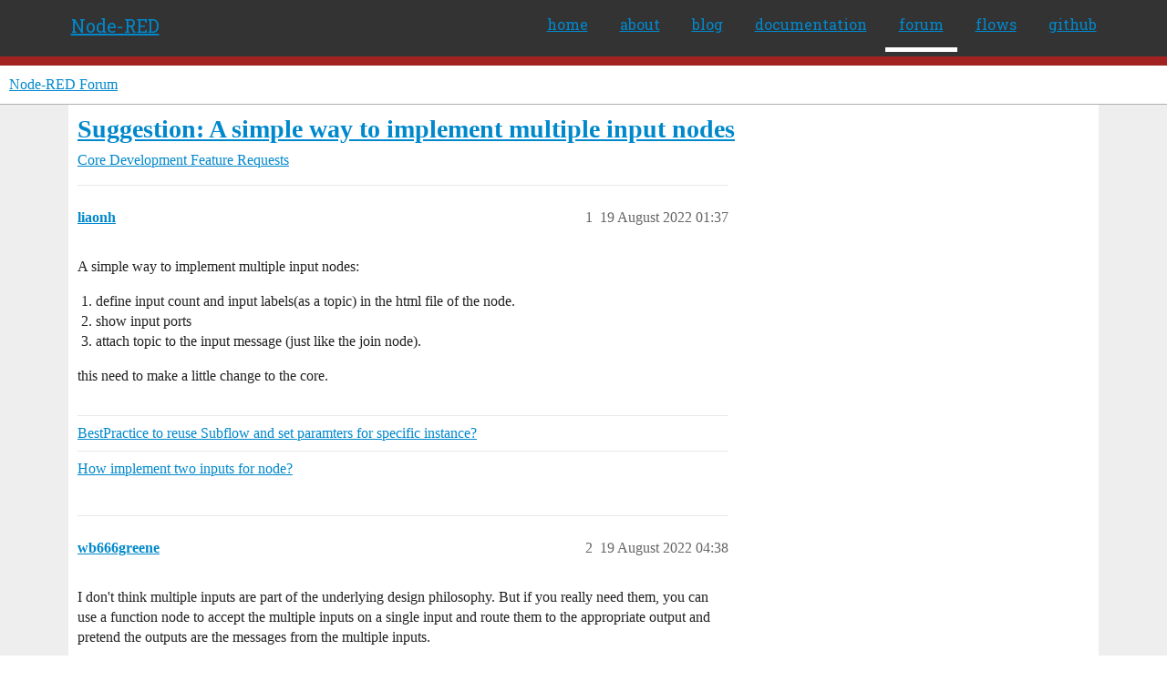

--- FILE ---
content_type: text/html; charset=utf-8
request_url: https://discourse.nodered.org/t/suggestion-a-simple-way-to-implement-multiple-input-nodes/66630
body_size: 11722
content:
<!DOCTYPE html>
<html lang="en-GB">
  <head>
    <meta charset="utf-8">
    <title>Suggestion: A simple way to implement multiple input nodes - Feature Requests - Node-RED Forum</title>
    <meta name="description" content="A simple way to implement multiple input nodes: 

define input count and input labels(as a topic)  in  the html file of the node.
show input ports
attach topic to the input message (just like the join node).

this need t&amp;hellip;">
    <meta name="generator" content="Discourse 2026.1.0-latest - https://github.com/discourse/discourse version 6b239632fd8004179143fb8396efa5a4224df1d4">
<link rel="icon" type="image/png" href="https://us1.discourse-cdn.com/flex026/uploads/nodered/optimized/1X/598c4a26af3e3272e341a28c9f4adb5c75c8f5dc_2_32x32.png">
<link rel="apple-touch-icon" type="image/png" href="https://us1.discourse-cdn.com/flex026/uploads/nodered/optimized/1X/d073cd938eafa2e558d7c2cd59003b3ef4963033_2_180x180.png">
<meta name="theme-color" media="all" content="#fff">

<meta name="color-scheme" content="light">

<meta name="viewport" content="width=device-width, initial-scale=1.0, minimum-scale=1.0, viewport-fit=cover">
<link rel="canonical" href="https://discourse.nodered.org/t/suggestion-a-simple-way-to-implement-multiple-input-nodes/66630" />


<link rel="search" type="application/opensearchdescription+xml" href="https://discourse.nodered.org/opensearch.xml" title="Node-RED Forum Search">

    
    <link href="https://sea2.discourse-cdn.com/flex026/stylesheets/color_definitions_light-default_-1_2_c5eef0e549eb2a3dedb8da29c5618d6c2773015d.css?__ws=discourse.nodered.org" media="all" rel="stylesheet" class="light-scheme"/>

<link href="https://sea2.discourse-cdn.com/flex026/stylesheets/common_121d4a5b2f5138339b52b88ef56c45deb8616043.css?__ws=discourse.nodered.org" media="all" rel="stylesheet" data-target="common"  />

  <link href="https://sea2.discourse-cdn.com/flex026/stylesheets/mobile_121d4a5b2f5138339b52b88ef56c45deb8616043.css?__ws=discourse.nodered.org" media="(max-width: 39.99999rem)" rel="stylesheet" data-target="mobile"  />
  <link href="https://sea2.discourse-cdn.com/flex026/stylesheets/desktop_121d4a5b2f5138339b52b88ef56c45deb8616043.css?__ws=discourse.nodered.org" media="(min-width: 40rem)" rel="stylesheet" data-target="desktop"  />



    <link href="https://sea2.discourse-cdn.com/flex026/stylesheets/checklist_121d4a5b2f5138339b52b88ef56c45deb8616043.css?__ws=discourse.nodered.org" media="all" rel="stylesheet" data-target="checklist"  />
    <link href="https://sea2.discourse-cdn.com/flex026/stylesheets/discourse-adplugin_121d4a5b2f5138339b52b88ef56c45deb8616043.css?__ws=discourse.nodered.org" media="all" rel="stylesheet" data-target="discourse-adplugin"  />
    <link href="https://sea2.discourse-cdn.com/flex026/stylesheets/discourse-ai_121d4a5b2f5138339b52b88ef56c45deb8616043.css?__ws=discourse.nodered.org" media="all" rel="stylesheet" data-target="discourse-ai"  />
    <link href="https://sea2.discourse-cdn.com/flex026/stylesheets/discourse-cakeday_121d4a5b2f5138339b52b88ef56c45deb8616043.css?__ws=discourse.nodered.org" media="all" rel="stylesheet" data-target="discourse-cakeday"  />
    <link href="https://sea2.discourse-cdn.com/flex026/stylesheets/discourse-details_121d4a5b2f5138339b52b88ef56c45deb8616043.css?__ws=discourse.nodered.org" media="all" rel="stylesheet" data-target="discourse-details"  />
    <link href="https://sea2.discourse-cdn.com/flex026/stylesheets/discourse-github_121d4a5b2f5138339b52b88ef56c45deb8616043.css?__ws=discourse.nodered.org" media="all" rel="stylesheet" data-target="discourse-github"  />
    <link href="https://sea2.discourse-cdn.com/flex026/stylesheets/discourse-lazy-videos_121d4a5b2f5138339b52b88ef56c45deb8616043.css?__ws=discourse.nodered.org" media="all" rel="stylesheet" data-target="discourse-lazy-videos"  />
    <link href="https://sea2.discourse-cdn.com/flex026/stylesheets/discourse-local-dates_121d4a5b2f5138339b52b88ef56c45deb8616043.css?__ws=discourse.nodered.org" media="all" rel="stylesheet" data-target="discourse-local-dates"  />
    <link href="https://sea2.discourse-cdn.com/flex026/stylesheets/discourse-narrative-bot_121d4a5b2f5138339b52b88ef56c45deb8616043.css?__ws=discourse.nodered.org" media="all" rel="stylesheet" data-target="discourse-narrative-bot"  />
    <link href="https://sea2.discourse-cdn.com/flex026/stylesheets/discourse-policy_121d4a5b2f5138339b52b88ef56c45deb8616043.css?__ws=discourse.nodered.org" media="all" rel="stylesheet" data-target="discourse-policy"  />
    <link href="https://sea2.discourse-cdn.com/flex026/stylesheets/discourse-presence_121d4a5b2f5138339b52b88ef56c45deb8616043.css?__ws=discourse.nodered.org" media="all" rel="stylesheet" data-target="discourse-presence"  />
    <link href="https://sea2.discourse-cdn.com/flex026/stylesheets/discourse-solved_121d4a5b2f5138339b52b88ef56c45deb8616043.css?__ws=discourse.nodered.org" media="all" rel="stylesheet" data-target="discourse-solved"  />
    <link href="https://sea2.discourse-cdn.com/flex026/stylesheets/discourse-templates_121d4a5b2f5138339b52b88ef56c45deb8616043.css?__ws=discourse.nodered.org" media="all" rel="stylesheet" data-target="discourse-templates"  />
    <link href="https://sea2.discourse-cdn.com/flex026/stylesheets/discourse-topic-voting_121d4a5b2f5138339b52b88ef56c45deb8616043.css?__ws=discourse.nodered.org" media="all" rel="stylesheet" data-target="discourse-topic-voting"  />
    <link href="https://sea2.discourse-cdn.com/flex026/stylesheets/footnote_121d4a5b2f5138339b52b88ef56c45deb8616043.css?__ws=discourse.nodered.org" media="all" rel="stylesheet" data-target="footnote"  />
    <link href="https://sea2.discourse-cdn.com/flex026/stylesheets/hosted-site_121d4a5b2f5138339b52b88ef56c45deb8616043.css?__ws=discourse.nodered.org" media="all" rel="stylesheet" data-target="hosted-site"  />
    <link href="https://sea2.discourse-cdn.com/flex026/stylesheets/poll_121d4a5b2f5138339b52b88ef56c45deb8616043.css?__ws=discourse.nodered.org" media="all" rel="stylesheet" data-target="poll"  />
    <link href="https://sea2.discourse-cdn.com/flex026/stylesheets/spoiler-alert_121d4a5b2f5138339b52b88ef56c45deb8616043.css?__ws=discourse.nodered.org" media="all" rel="stylesheet" data-target="spoiler-alert"  />
    <link href="https://sea2.discourse-cdn.com/flex026/stylesheets/discourse-ai_mobile_121d4a5b2f5138339b52b88ef56c45deb8616043.css?__ws=discourse.nodered.org" media="(max-width: 39.99999rem)" rel="stylesheet" data-target="discourse-ai_mobile"  />
    <link href="https://sea2.discourse-cdn.com/flex026/stylesheets/discourse-solved_mobile_121d4a5b2f5138339b52b88ef56c45deb8616043.css?__ws=discourse.nodered.org" media="(max-width: 39.99999rem)" rel="stylesheet" data-target="discourse-solved_mobile"  />
    <link href="https://sea2.discourse-cdn.com/flex026/stylesheets/discourse-topic-voting_mobile_121d4a5b2f5138339b52b88ef56c45deb8616043.css?__ws=discourse.nodered.org" media="(max-width: 39.99999rem)" rel="stylesheet" data-target="discourse-topic-voting_mobile"  />
    <link href="https://sea2.discourse-cdn.com/flex026/stylesheets/discourse-ai_desktop_121d4a5b2f5138339b52b88ef56c45deb8616043.css?__ws=discourse.nodered.org" media="(min-width: 40rem)" rel="stylesheet" data-target="discourse-ai_desktop"  />
    <link href="https://sea2.discourse-cdn.com/flex026/stylesheets/discourse-topic-voting_desktop_121d4a5b2f5138339b52b88ef56c45deb8616043.css?__ws=discourse.nodered.org" media="(min-width: 40rem)" rel="stylesheet" data-target="discourse-topic-voting_desktop"  />
    <link href="https://sea2.discourse-cdn.com/flex026/stylesheets/poll_desktop_121d4a5b2f5138339b52b88ef56c45deb8616043.css?__ws=discourse.nodered.org" media="(min-width: 40rem)" rel="stylesheet" data-target="poll_desktop"  />

  <link href="https://sea2.discourse-cdn.com/flex026/stylesheets/common_theme_5_cc3cdde63b4c984845200315d22079320b824ed8.css?__ws=discourse.nodered.org" media="all" rel="stylesheet" data-target="common_theme" data-theme-id="5" data-theme-name="discourse-category-banners"/>
<link href="https://sea2.discourse-cdn.com/flex026/stylesheets/common_theme_4_e769adec5792110d2e918e9db9032049a8a95a57.css?__ws=discourse.nodered.org" media="all" rel="stylesheet" data-target="common_theme" data-theme-id="4" data-theme-name="unformatted code detector"/>
<link href="https://sea2.discourse-cdn.com/flex026/stylesheets/common_theme_2_801a0d4f3cbf12b461ffeb28074e07a10406f9e3.css?__ws=discourse.nodered.org" media="all" rel="stylesheet" data-target="common_theme" data-theme-id="2" data-theme-name="default"/>
    
    

    <link href="https://fonts.googleapis.com/css?family=Roboto+Slab:400,700,300,100" rel="stylesheet" type="text/css">
    
        <link rel="alternate nofollow" type="application/rss+xml" title="RSS feed of &#39;Suggestion: A simple way to implement multiple input nodes&#39;" href="https://discourse.nodered.org/t/suggestion-a-simple-way-to-implement-multiple-input-nodes/66630.rss" />
    <meta property="og:site_name" content="Node-RED Forum" />
<meta property="og:type" content="website" />
<meta name="twitter:card" content="summary" />
<meta name="twitter:image" content="https://us1.discourse-cdn.com/flex026/uploads/nodered/original/1X/778549404735e222c89ce5449482a189ace8cdae.png" />
<meta property="og:image" content="https://us1.discourse-cdn.com/flex026/uploads/nodered/original/2X/4/4e31e726f516faf3d28cb905ee61b6165a0465a3.svg" />
<meta property="og:url" content="https://discourse.nodered.org/t/suggestion-a-simple-way-to-implement-multiple-input-nodes/66630" />
<meta name="twitter:url" content="https://discourse.nodered.org/t/suggestion-a-simple-way-to-implement-multiple-input-nodes/66630" />
<meta property="og:title" content="Suggestion: A simple way to implement multiple input nodes" />
<meta name="twitter:title" content="Suggestion: A simple way to implement multiple input nodes" />
<meta property="og:description" content="A simple way to implement multiple input nodes:   define input count and input labels(as a topic)  in  the html file of the node. show input ports attach topic to the input message (just like the join node).  this need to make a little change to the core." />
<meta name="twitter:description" content="A simple way to implement multiple input nodes:   define input count and input labels(as a topic)  in  the html file of the node. show input ports attach topic to the input message (just like the join node).  this need to make a little change to the core." />
<meta property="og:article:section" content="Core Development" />
<meta property="og:article:section:color" content="F7941D" />
<meta property="og:article:section" content="Feature Requests" />
<meta property="og:article:section:color" content="AB9364" />
<meta name="twitter:label1" value="Reading time" />
<meta name="twitter:data1" value="5 mins 🕑" />
<meta name="twitter:label2" value="Likes" />
<meta name="twitter:data2" value="5 ❤" />
<meta property="article:published_time" content="2022-08-19T01:37:20+00:00" />
<meta property="og:ignore_canonical" content="true" />

        <link rel="next" href="/t/suggestion-a-simple-way-to-implement-multiple-input-nodes/66630?page=2">

    <script type="application/ld+json">{"@context":"http://schema.org","@type":"QAPage","name":"Suggestion: A simple way to implement multiple input nodes","mainEntity":{"@type":"Question","name":"Suggestion: A simple way to implement multiple input nodes","text":"A simple way to implement multiple input nodes:\n\ndefine input count and input labels(as a topic)  in  the html file of the node.\n\nshow input ports\n\nattach topic to the input message (just like the join node).\n\nthis need to make a little change to the core.","upvoteCount":0,"answerCount":0,"datePublished":"2022-08-19T01:37:20.083Z","author":{"@type":"Person","name":"liaonh","url":"https://discourse.nodered.org/u/liaonh"}}}</script>
  </head>
  <body class="crawler ">
    <div class="nr-header">
    <div class="nr-header-content">
        <div class="brand"><a href="/">Node-RED</a></div>
        <ul class="navigation">
            <li><a href="https://nodered.org">home</a></li>
            <li><a href="https://nodered.org/about/">about</a></li>
            <li><a href="https://nodered.org/blog/">blog</a></li>
            <li><a href="https://nodered.org/docs/">documentation</a></li>
            <li class="current"><a href="https://discourse.nodered.org">forum</a></li>
            <li><a href="https://flows.nodered.org/">flows</a></li>
            <li><a href="https://github.com/node-red">github</a></li>
        </ul>
        <a href="#" class="nr-menu"><i class="fa fa-reorder fa-2x"></i></a>
    </div>
</div>
<script defer="" src="https://sea2.discourse-cdn.com/flex026/theme-javascripts/4b15888890a914e9de3718ba018219cb96ad2cf0.js?__ws=discourse.nodered.org" data-theme-id="2" nonce="gpoAaCtHEvuH132fedr9De3CZ"></script>
    <header>
  <a href="/">Node-RED Forum</a>
</header>

    <div id="main-outlet" class="wrap" role="main">
        <div id="topic-title">
    <h1>
      <a href="/t/suggestion-a-simple-way-to-implement-multiple-input-nodes/66630">Suggestion: A simple way to implement multiple input nodes</a>
    </h1>

      <div class="topic-category" itemscope itemtype="http://schema.org/BreadcrumbList">
          <span itemprop="itemListElement" itemscope itemtype="http://schema.org/ListItem">
            <a href="/c/development/8" class="badge-wrapper bullet" itemprop="item">
              <span class='badge-category-bg' style='background-color: #F7941D'></span>
              <span class='badge-category clear-badge'>
                <span class='category-name' itemprop='name'>Core Development</span>
              </span>
            </a>
            <meta itemprop="position" content="1" />
          </span>
          <span itemprop="itemListElement" itemscope itemtype="http://schema.org/ListItem">
            <a href="/c/development/feature-requests/13" class="badge-wrapper bullet" itemprop="item">
              <span class='badge-category-bg' style='background-color: #AB9364'></span>
              <span class='badge-category clear-badge'>
                <span class='category-name' itemprop='name'>Feature Requests</span>
              </span>
            </a>
            <meta itemprop="position" content="2" />
          </span>
      </div>

  </div>

  

    <div itemscope itemtype='http://schema.org/DiscussionForumPosting'>
      <meta itemprop='headline' content='Suggestion: A simple way to implement multiple input nodes'>
      <link itemprop='url' href='https://discourse.nodered.org/t/suggestion-a-simple-way-to-implement-multiple-input-nodes/66630'>
      <meta itemprop='datePublished' content='2022-08-19T01:37:20Z'>
        <meta itemprop='articleSection' content='Feature Requests'>
      <meta itemprop='keywords' content=''>
      <div itemprop='publisher' itemscope itemtype="http://schema.org/Organization">
        <meta itemprop='name' content='Node-RED Forum'>
          <div itemprop='logo' itemscope itemtype="http://schema.org/ImageObject">
            <meta itemprop='url' content='https://us1.discourse-cdn.com/flex026/uploads/nodered/original/1X/778549404735e222c89ce5449482a189ace8cdae.png'>
          </div>
      </div>


          <div id='post_1'  class='topic-body crawler-post'>
            <div class='crawler-post-meta'>
              <span class="creator" itemprop="author" itemscope itemtype="http://schema.org/Person">
                <a itemprop="url" rel='nofollow' href='https://discourse.nodered.org/u/liaonh'><span itemprop='name'>liaonh</span></a>
                
              </span>

                <link itemprop="mainEntityOfPage" href="https://discourse.nodered.org/t/suggestion-a-simple-way-to-implement-multiple-input-nodes/66630">


              <span class="crawler-post-infos">
                  <time  datetime='2022-08-19T01:37:20Z' class='post-time'>
                    19 August 2022 01:37
                  </time>
                  <meta itemprop='dateModified' content='2022-08-19T01:37:20Z'>
              <span itemprop='position'>1</span>
              </span>
            </div>
            <div class='post' itemprop='text'>
              <p>A simple way to implement multiple input nodes:</p>
<ol>
<li>define input count and input labels(as a topic)  in  the html file of the node.</li>
<li>show input ports</li>
<li>attach topic to the input message (just like the join node).</li>
</ol>
<p>this need to make a little change to the core.</p>
            </div>

            <div itemprop="interactionStatistic" itemscope itemtype="http://schema.org/InteractionCounter">
              <meta itemprop="interactionType" content="http://schema.org/LikeAction"/>
              <meta itemprop="userInteractionCount" content="0" />
              <span class='post-likes'></span>
            </div>

                <div class='crawler-linkback-list'>
                    <div>
                      <a href="https://discourse.nodered.org/t/bestpractice-to-reuse-subflow-and-set-paramters-for-specific-instance/84247">BestPractice to reuse Subflow and set paramters for specific instance?</a>
                    </div>
                    <div>
                      <a href="https://discourse.nodered.org/t/how-implement-two-inputs-for-node/84633/6">How implement two inputs for node?</a>
                    </div>
                </div>

            
          </div>
          <div id='post_2' itemprop='comment' itemscope itemtype='http://schema.org/Comment' class='topic-body crawler-post'>
            <div class='crawler-post-meta'>
              <span class="creator" itemprop="author" itemscope itemtype="http://schema.org/Person">
                <a itemprop="url" rel='nofollow' href='https://discourse.nodered.org/u/wb666greene'><span itemprop='name'>wb666greene</span></a>
                
              </span>



              <span class="crawler-post-infos">
                  <time itemprop='datePublished' datetime='2022-08-19T04:38:35Z' class='post-time'>
                    19 August 2022 04:38
                  </time>
                  <meta itemprop='dateModified' content='2022-08-19T04:38:35Z'>
              <span itemprop='position'>2</span>
              </span>
            </div>
            <div class='post' itemprop='text'>
              <p>I don't think multiple inputs are part of the underlying design philosophy. But if you really need them, you can use a function node to accept the multiple inputs on a single input and route them to the appropriate output and pretend the outputs are the messages from the multiple inputs.</p>
            </div>

            <div itemprop="interactionStatistic" itemscope itemtype="http://schema.org/InteractionCounter">
              <meta itemprop="interactionType" content="http://schema.org/LikeAction"/>
              <meta itemprop="userInteractionCount" content="1" />
              <span class='post-likes'>1 Like</span>
            </div>


            
          </div>
          <div id='post_3' itemprop='comment' itemscope itemtype='http://schema.org/Comment' class='topic-body crawler-post'>
            <div class='crawler-post-meta'>
              <span class="creator" itemprop="author" itemscope itemtype="http://schema.org/Person">
                <a itemprop="url" rel='nofollow' href='https://discourse.nodered.org/u/liaonh'><span itemprop='name'>liaonh</span></a>
                
              </span>



              <span class="crawler-post-infos">
                  <time itemprop='datePublished' datetime='2022-08-19T06:53:09Z' class='post-time'>
                    19 August 2022 06:53
                  </time>
                  <meta itemprop='dateModified' content='2022-08-19T06:53:09Z'>
              <span itemprop='position'>3</span>
              </span>
            </div>
            <div class='post' itemprop='text'>
              <p>The node configuration properties have inputs and inputLabels already, which only need to be implemented in the core.</p>
            </div>

            <div itemprop="interactionStatistic" itemscope itemtype="http://schema.org/InteractionCounter">
              <meta itemprop="interactionType" content="http://schema.org/LikeAction"/>
              <meta itemprop="userInteractionCount" content="0" />
              <span class='post-likes'></span>
            </div>


            
          </div>
          <div id='post_4' itemprop='comment' itemscope itemtype='http://schema.org/Comment' class='topic-body crawler-post'>
            <div class='crawler-post-meta'>
              <span class="creator" itemprop="author" itemscope itemtype="http://schema.org/Person">
                <a itemprop="url" rel='nofollow' href='https://discourse.nodered.org/u/bakman2'><span itemprop='name'>bakman2</span></a>
                
              </span>



              <span class="crawler-post-infos">
                  <time itemprop='datePublished' datetime='2022-08-19T07:45:36Z' class='post-time'>
                    19 August 2022 07:45
                  </time>
                  <meta itemprop='dateModified' content='2022-08-19T07:45:36Z'>
              <span itemprop='position'>4</span>
              </span>
            </div>
            <div class='post' itemprop='text'>
              <p>Why do you need multiple input nodes ? You can differentiate between the input messages (just like the join node).</p>
            </div>

            <div itemprop="interactionStatistic" itemscope itemtype="http://schema.org/InteractionCounter">
              <meta itemprop="interactionType" content="http://schema.org/LikeAction"/>
              <meta itemprop="userInteractionCount" content="0" />
              <span class='post-likes'></span>
            </div>


            
          </div>
          <div id='post_5' itemprop='comment' itemscope itemtype='http://schema.org/Comment' class='topic-body crawler-post'>
            <div class='crawler-post-meta'>
              <span class="creator" itemprop="author" itemscope itemtype="http://schema.org/Person">
                <a itemprop="url" rel='nofollow' href='https://discourse.nodered.org/u/knolleary'><span itemprop='name'>knolleary</span></a>
                
              </span>



              <span class="crawler-post-infos">
                  <time itemprop='datePublished' datetime='2022-08-19T07:59:21Z' class='post-time'>
                    19 August 2022 07:59
                  </time>
                  <meta itemprop='dateModified' content='2022-08-19T07:59:21Z'>
              <span itemprop='position'>5</span>
              </span>
            </div>
            <div class='post' itemprop='text'>
              <p>The topic of multiple inputs has been discussed many times in the forum. Our position is well documented that we have no plans to support multiple inputs currently.</p>
<p>It is not due to a lack of ideas on how it would work, but a conscious design choice we have made.</p>
            </div>

            <div itemprop="interactionStatistic" itemscope itemtype="http://schema.org/InteractionCounter">
              <meta itemprop="interactionType" content="http://schema.org/LikeAction"/>
              <meta itemprop="userInteractionCount" content="0" />
              <span class='post-likes'></span>
            </div>


            
          </div>
          <div id='post_6' itemprop='comment' itemscope itemtype='http://schema.org/Comment' class='topic-body crawler-post'>
            <div class='crawler-post-meta'>
              <span class="creator" itemprop="author" itemscope itemtype="http://schema.org/Person">
                <a itemprop="url" rel='nofollow' href='https://discourse.nodered.org/u/liaonh'><span itemprop='name'>liaonh</span></a>
                
              </span>



              <span class="crawler-post-infos">
                  <time itemprop='datePublished' datetime='2022-08-19T08:52:11Z' class='post-time'>
                    19 August 2022 08:52
                  </time>
                  <meta itemprop='dateModified' content='2022-08-19T08:54:31Z'>
              <span itemprop='position'>6</span>
              </span>
            </div>
            <div class='post' itemprop='text'>
              <p>Already with input and input labels, you only need to modify the core slightly to display multiple input ports, doing a similar job as the join node. This would be a big improvement, but not a violation of the original mechanism</p>
            </div>

            <div itemprop="interactionStatistic" itemscope itemtype="http://schema.org/InteractionCounter">
              <meta itemprop="interactionType" content="http://schema.org/LikeAction"/>
              <meta itemprop="userInteractionCount" content="0" />
              <span class='post-likes'></span>
            </div>


            
          </div>
          <div id='post_7' itemprop='comment' itemscope itemtype='http://schema.org/Comment' class='topic-body crawler-post'>
            <div class='crawler-post-meta'>
              <span class="creator" itemprop="author" itemscope itemtype="http://schema.org/Person">
                <a itemprop="url" rel='nofollow' href='https://discourse.nodered.org/u/liaonh'><span itemprop='name'>liaonh</span></a>
                
              </span>



              <span class="crawler-post-infos">
                  <time itemprop='datePublished' datetime='2022-08-19T08:53:07Z' class='post-time'>
                    19 August 2022 08:53
                  </time>
                  <meta itemprop='dateModified' content='2022-08-19T08:53:07Z'>
              <span itemprop='position'>7</span>
              </span>
            </div>
            <div class='post' itemprop='text'>
              <p>make the flow  more readable</p>
            </div>

            <div itemprop="interactionStatistic" itemscope itemtype="http://schema.org/InteractionCounter">
              <meta itemprop="interactionType" content="http://schema.org/LikeAction"/>
              <meta itemprop="userInteractionCount" content="0" />
              <span class='post-likes'></span>
            </div>


            
          </div>
          <div id='post_8' itemprop='comment' itemscope itemtype='http://schema.org/Comment' class='topic-body crawler-post'>
            <div class='crawler-post-meta'>
              <span class="creator" itemprop="author" itemscope itemtype="http://schema.org/Person">
                <a itemprop="url" rel='nofollow' href='https://discourse.nodered.org/u/TotallyInformation'><span itemprop='name'>TotallyInformation</span></a>
                
              </span>



              <span class="crawler-post-infos">
                  <time itemprop='datePublished' datetime='2022-08-19T09:25:48Z' class='post-time'>
                    19 August 2022 09:25
                  </time>
                  <meta itemprop='dateModified' content='2022-08-19T09:25:48Z'>
              <span itemprop='position'>8</span>
              </span>
            </div>
            <div class='post' itemprop='text'>
              <p>Nick has made the position clear.</p>
<p>Multiple inputs would imply some kind of synchronisity that simply does not exist. Every node that supported &gt;1 input would have to make sure they processed the inputs in a consistent way. But there are many ways to handle separate incoming msgs so there really isn’t a “standard” way.</p>
            </div>

            <div itemprop="interactionStatistic" itemscope itemtype="http://schema.org/InteractionCounter">
              <meta itemprop="interactionType" content="http://schema.org/LikeAction"/>
              <meta itemprop="userInteractionCount" content="0" />
              <span class='post-likes'></span>
            </div>


            
          </div>
          <div id='post_9' itemprop='comment' itemscope itemtype='http://schema.org/Comment' class='topic-body crawler-post'>
            <div class='crawler-post-meta'>
              <span class="creator" itemprop="author" itemscope itemtype="http://schema.org/Person">
                <a itemprop="url" rel='nofollow' href='https://discourse.nodered.org/u/0815fox'><span itemprop='name'>0815fox</span></a>
                
              </span>



              <span class="crawler-post-infos">
                  <time itemprop='datePublished' datetime='2022-10-01T09:06:01Z' class='post-time'>
                    1 October 2022 09:06
                  </time>
                  <meta itemprop='dateModified' content='2022-10-01T09:06:01Z'>
              <span itemprop='position'>9</span>
              </span>
            </div>
            <div class='post' itemprop='text'>
              <p>I'd like to add my perspective on this: reusability.</p>
<p>First the practical reasoning: I'd like to define a sub flow, which represents my modbus relays device with 16 channels. So I'd like to have a universal (reusable) sub flow for this device class with 16 inputs. I'd preferrably not want to place "change topic" nodes around each instance of this sub flow to assign the topics, e.g. channel0...channel15, as this would add another 16 nodes to the flow on every use.</p>
<p>Now the theoretical stuff: As a software developer I see and understand the underlying complexity and I also agree, that the concept should not be changed. However, I would say this is a "similar" feature, which I would describe as follows:</p>
<p>Add "topic inputs". A node can have multiple inputs, where each input has a topic name assigned. When a message arrives on such an input, msg.topic is assigned the topic name of that input and the message triggers the one and only input event (as if it arrived on the one and only input).</p>
<p>This should be rather simple, as it does not change the core, it does not involve caching previous messages, nothing. Just assign a topic (aka mark, through which input gate the message came in) to the message before it enters processing the very same way as before.</p>
<p>I would be really happy, if this definition of multiple inputs could be reconsidered <img src="https://emoji.discourse-cdn.com/twitter/slight_smile.png?v=12" title=":slight_smile:" class="emoji" alt=":slight_smile:" loading="lazy" width="20" height="20"></p>
            </div>

            <div itemprop="interactionStatistic" itemscope itemtype="http://schema.org/InteractionCounter">
              <meta itemprop="interactionType" content="http://schema.org/LikeAction"/>
              <meta itemprop="userInteractionCount" content="1" />
              <span class='post-likes'>1 Like</span>
            </div>


            
          </div>
          <div id='post_10' itemprop='comment' itemscope itemtype='http://schema.org/Comment' class='topic-body crawler-post'>
            <div class='crawler-post-meta'>
              <span class="creator" itemprop="author" itemscope itemtype="http://schema.org/Person">
                <a itemprop="url" rel='nofollow' href='https://discourse.nodered.org/u/Colin'><span itemprop='name'>Colin</span></a>
                
              </span>



              <span class="crawler-post-infos">
                  <time itemprop='datePublished' datetime='2022-10-01T10:17:33Z' class='post-time'>
                    1 October 2022 10:17
                  </time>
                  <meta itemprop='dateModified' content='2022-10-01T10:17:33Z'>
              <span itemprop='position'>10</span>
              </span>
            </div>
            <div class='post' itemprop='text'>
              <aside class="quote no-group" data-username="0815fox" data-post="9" data-topic="66630">
<div class="title">
<div class="quote-controls"></div>
<img loading="lazy" alt="" width="24" height="24" src="https://sea2.discourse-cdn.com/flex016/user_avatar/discourse.nodered.org/0815fox/48/68501_2.png" class="avatar"> 0815fox:</div>
<blockquote>
<p>I'd preferrably not want to place "change topic" nodes around each instance of this sub flow to assign the topics,</p>
</blockquote>
</aside>
<p>Do subflow properties solve that problem?</p>
            </div>

            <div itemprop="interactionStatistic" itemscope itemtype="http://schema.org/InteractionCounter">
              <meta itemprop="interactionType" content="http://schema.org/LikeAction"/>
              <meta itemprop="userInteractionCount" content="0" />
              <span class='post-likes'></span>
            </div>


            
          </div>
          <div id='post_11' itemprop='comment' itemscope itemtype='http://schema.org/Comment' class='topic-body crawler-post'>
            <div class='crawler-post-meta'>
              <span class="creator" itemprop="author" itemscope itemtype="http://schema.org/Person">
                <a itemprop="url" rel='nofollow' href='https://discourse.nodered.org/u/0815fox'><span itemprop='name'>0815fox</span></a>
                
              </span>



              <span class="crawler-post-infos">
                  <time itemprop='datePublished' datetime='2022-10-01T10:44:35Z' class='post-time'>
                    1 October 2022 10:44
                  </time>
                  <meta itemprop='dateModified' content='2022-10-01T10:45:20Z'>
              <span itemprop='position'>11</span>
              </span>
            </div>
            <div class='post' itemprop='text'>
              <p>Not really, as they are static.</p>
<p>I mean imagine you have a physical device, which you want to be represented by a node. This device has 16 relays on it. The prettiest solution would be "send true to input 1 to turn on relays 1", etc.</p>
<p>Now imagine you have another type of physical device which is a room light switch, which contains only 4 physical switches. Then you have a node with 4 outputs, each of them emitting true when the switch gets turned on and false when it gets turned off.<br>
Now you want to combine 4 instances of the 4 channel switches with 1 instance of the 16 Channel relays device. Pretty would be to just connect all the outputs with all the inputs and you are finished. With my suggestion this would be easy.<br>
Instead you have to place a change node in each line and assign the right channel number manually to the msg topic. I mean I do this right now, it's not very yoyful <img src="https://emoji.discourse-cdn.com/twitter/smiley.png?v=12" title=":smiley:" class="emoji" alt=":smiley:" loading="lazy" width="20" height="20"></p>
<p>But that's the main difference between what the node red developers seem to understand when they hear "multiple inputs" and what many users probably need (I've found all those threads with the discussions). I think "multiple inputs" can mean different things.</p>
<p>BTW: this would also work for functions, as the multiple inputs are just altering the topic to denote through which input the event came, before calling the function, nothing else!</p>
            </div>

            <div itemprop="interactionStatistic" itemscope itemtype="http://schema.org/InteractionCounter">
              <meta itemprop="interactionType" content="http://schema.org/LikeAction"/>
              <meta itemprop="userInteractionCount" content="0" />
              <span class='post-likes'></span>
            </div>


            
          </div>
          <div id='post_12' itemprop='comment' itemscope itemtype='http://schema.org/Comment' class='topic-body crawler-post'>
            <div class='crawler-post-meta'>
              <span class="creator" itemprop="author" itemscope itemtype="http://schema.org/Person">
                <a itemprop="url" rel='nofollow' href='https://discourse.nodered.org/u/dceejay'><span itemprop='name'>dceejay</span></a>
                
              </span>



              <span class="crawler-post-infos">
                  <time itemprop='datePublished' datetime='2022-10-01T11:02:05Z' class='post-time'>
                    1 October 2022 11:02
                  </time>
                  <meta itemprop='dateModified' content='2022-10-01T11:02:05Z'>
              <span itemprop='position'>12</span>
              </span>
            </div>
            <div class='post' itemprop='text'>
              <p>Most switch nodes already let you set the topic (or some property) so you can wire them all into the one input already without needing change nodes...  - ok so visually they aren't 16 separate wires but logically they are.</p>
            </div>

            <div itemprop="interactionStatistic" itemscope itemtype="http://schema.org/InteractionCounter">
              <meta itemprop="interactionType" content="http://schema.org/LikeAction"/>
              <meta itemprop="userInteractionCount" content="0" />
              <span class='post-likes'></span>
            </div>


            
          </div>
          <div id='post_13' itemprop='comment' itemscope itemtype='http://schema.org/Comment' class='topic-body crawler-post'>
            <div class='crawler-post-meta'>
              <span class="creator" itemprop="author" itemscope itemtype="http://schema.org/Person">
                <a itemprop="url" rel='nofollow' href='https://discourse.nodered.org/u/Steve-Mcl'><span itemprop='name'>Steve-Mcl</span></a>
                
              </span>



              <span class="crawler-post-infos">
                  <time itemprop='datePublished' datetime='2022-10-01T11:05:53Z' class='post-time'>
                    1 October 2022 11:05
                  </time>
                  <meta itemprop='dateModified' content='2022-10-01T15:23:08Z'>
              <span itemprop='position'>13</span>
              </span>
            </div>
            <div class='post' itemprop='text'>
              <aside class="quote no-group" data-username="0815fox" data-post="11" data-topic="66630">
<div class="title">
<div class="quote-controls"></div>
<img loading="lazy" alt="" width="24" height="24" src="https://sea2.discourse-cdn.com/flex016/user_avatar/discourse.nodered.org/0815fox/48/68501_2.png" class="avatar"> 0815fox:</div>
<blockquote>
<p>I mean imagine you have a physical device, which you want to be represented by a node. This device has 16 relays on it. The prettiest solution would be "send true to input 1 to turn on relays 1", etc.</p>
</blockquote>
</aside>
<p>The problem with that is you can no longer be dynamic &amp; have to have 16 permanent wires feeding in. In the current guise, a simple function or change+jsonata can be used to "compute" the desired topic and avoid all the extra wiring.</p>
<aside class="quote no-group" data-username="0815fox" data-post="11" data-topic="66630">
<div class="title">
<div class="quote-controls"></div>
<img loading="lazy" alt="" width="24" height="24" src="https://sea2.discourse-cdn.com/flex016/user_avatar/discourse.nodered.org/0815fox/48/68501_2.png" class="avatar"> 0815fox:</div>
<blockquote>
<p>Now imagine you have another type of physical device which is a room light switch, which contains only 4 physical switches. Then you have a node with 4 outputs, each of them emitting true when the switch gets turned on and false when it gets turned off.<br>
Now you want to combine 4 instances of the 4 channel switches with 1 instance of the 16 Channel relays device. Pretty would be to just connect all the outputs with all the inputs and you are finished. With my suggestion this would be easy.<br>
Instead you have to place a change node in each line and assign the right channel number manually to the msg topic. I mean I do this right now, it's not very yoyful <img src="https://emoji.discourse-cdn.com/twitter/smiley.png?v=12" title=":smiley:" class="emoji" alt=":smiley:" loading="lazy" width="20" height="20"></p>
</blockquote>
</aside>
<p>So that means there are 16 wires to connect.</p>
<p>Let me play devils advocate &amp; turn this around for a seconds...</p>
<p>Imagine you have a physical device, which you want to be represented by a node. This device has 16 relays on it.<br>
Imagine you have another physical device which is a room light switch, which contains 4 physical switches. Then you have a node with 1 output, emitting <code>{topic: 'switch/1/x', payload: true}</code> when the switch gets turned on and <code>{topic: 'switch/1/x', payload: false}</code> when it gets turned off. (where 1 is the switch bank / ID and <code>x</code> is a number from 1~4)<br>
Now you want to combine 4 instances of the 4 channel switches with 1 instance of the 16 Channel relays device. All you would do is pass the payload through a change (or function) that converts bank number and switch number into a relay ID and connect that to the single input of the relay block -  a lot less static wires AND a fully dynamic solution (can scale up or down with just a "relay count" config modification).</p>
<aside class="quote no-group" data-username="0815fox" data-post="11" data-topic="66630">
<div class="title">
<div class="quote-controls"></div>
<img loading="lazy" alt="" width="24" height="24" src="https://sea2.discourse-cdn.com/flex016/user_avatar/discourse.nodered.org/0815fox/48/68501_2.png" class="avatar"> 0815fox:</div>
<blockquote>
<p>this would also work for functions, as the multiple inputs are just altering the topic to denote through which input the event came, before calling the function, nothing else!</p>
</blockquote>
</aside>
<p>By setting the topic you would lose the incoming topic - which a user may (rightfully) want.</p>
<hr>
<p>To summarise, there are just as many arguments for and against multiple inputs.<br>
I understand from a visual / low-code POV it seems to make sence to have multiple inputs BUT as soon as that feature is delivered and everyone starts building nodes with multiple inputs, you then get a whole bunch of people asking "how do I route a msg dynamically to the 6th input - I am sick of setting up switch nodes to route the msg and having to wire every pin.  There are more scenarios I can think of too.  Things get just as messy.</p>
            </div>

            <div itemprop="interactionStatistic" itemscope itemtype="http://schema.org/InteractionCounter">
              <meta itemprop="interactionType" content="http://schema.org/LikeAction"/>
              <meta itemprop="userInteractionCount" content="0" />
              <span class='post-likes'></span>
            </div>


            
          </div>
          <div id='post_14' itemprop='comment' itemscope itemtype='http://schema.org/Comment' class='topic-body crawler-post'>
            <div class='crawler-post-meta'>
              <span class="creator" itemprop="author" itemscope itemtype="http://schema.org/Person">
                <a itemprop="url" rel='nofollow' href='https://discourse.nodered.org/u/TotallyInformation'><span itemprop='name'>TotallyInformation</span></a>
                
              </span>


                <link itemprop="image" href="https://us1.discourse-cdn.com/flex026/uploads/nodered/original/3X/c/f/cf77fbeba2f02e13a206e6032c5a2b3223a6802c.png">

              <span class="crawler-post-infos">
                  <time itemprop='datePublished' datetime='2022-10-01T14:10:12Z' class='post-time'>
                    1 October 2022 14:10
                  </time>
                  <meta itemprop='dateModified' content='2022-10-01T14:10:12Z'>
              <span itemprop='position'>14</span>
              </span>
            </div>
            <div class='post' itemprop='text'>
              <aside class="quote no-group" data-username="0815fox" data-post="9" data-topic="66630">
<div class="title">
<div class="quote-controls"></div>
<img loading="lazy" alt="" width="24" height="24" src="https://sea2.discourse-cdn.com/flex016/user_avatar/discourse.nodered.org/0815fox/48/68501_2.png" class="avatar"> 0815fox:</div>
<blockquote>
<p>Add "topic inputs". A node can have multiple inputs, where each input has a topic name assigned</p>
</blockquote>
</aside>
<p>Maybe I've misunderstood but that feels like it would simple move the problem to a different place rather than actually help?</p>
<p>If you want to route using topics (sensible), assign the topic at source not at target. That is far more robust anyway isn't it?</p>
<aside class="quote no-group" data-username="0815fox" data-post="9" data-topic="66630">
<div class="title">
<div class="quote-controls"></div>
<img loading="lazy" alt="" width="24" height="24" src="https://sea2.discourse-cdn.com/flex016/user_avatar/discourse.nodered.org/0815fox/48/68501_2.png" class="avatar"> 0815fox:</div>
<blockquote>
<p>add another 16 nodes to the flow on every use</p>
</blockquote>
</aside>
<p>This also feels like a misuse of low-code programming? The principle I would always follow is start with nodes for speed of development but then simplify flows with function nodes where you find logic that seems node heavy.</p>
<aside class="quote no-group" data-username="0815fox" data-post="11" data-topic="66630">
<div class="title">
<div class="quote-controls"></div>
<img loading="lazy" alt="" width="24" height="24" src="https://sea2.discourse-cdn.com/flex016/user_avatar/discourse.nodered.org/0815fox/48/68501_2.png" class="avatar"> 0815fox:</div>
<blockquote>
<p>Now imagine you have another type of physical device which is a room light switch, which contains only 4 physical switches. Then you have a node with 4 outputs, each of them emitting true when the switch gets turned on and false when it gets turned off.</p>
</blockquote>
</aside>
<p>Not really, I would have 1 output with meta-data showing the source of the data. For a complex example, here is the input processing for all of my 433MHz devices including plugs, controls, lights, doorbell, etc.</p>
<p><div class="lightbox-wrapper"><a class="lightbox" href="https://us1.discourse-cdn.com/flex026/uploads/nodered/original/3X/c/f/cf77fbeba2f02e13a206e6032c5a2b3223a6802c.png" data-download-href="/uploads/short-url/tBlTREETc5TDMtGPtoryDZAaK5K.png?dl=1" title="image"><img src="https://us1.discourse-cdn.com/flex026/uploads/nodered/optimized/3X/c/f/cf77fbeba2f02e13a206e6032c5a2b3223a6802c_2_690x321.png" alt="image" data-base62-sha1="tBlTREETc5TDMtGPtoryDZAaK5K" width="690" height="321" srcset="https://us1.discourse-cdn.com/flex026/uploads/nodered/optimized/3X/c/f/cf77fbeba2f02e13a206e6032c5a2b3223a6802c_2_690x321.png, https://us1.discourse-cdn.com/flex026/uploads/nodered/optimized/3X/c/f/cf77fbeba2f02e13a206e6032c5a2b3223a6802c_2_1035x481.png 1.5x, https://us1.discourse-cdn.com/flex026/uploads/nodered/original/3X/c/f/cf77fbeba2f02e13a206e6032c5a2b3223a6802c.png 2x" data-dominant-color="F0EAE2"><div class="meta"><svg class="fa d-icon d-icon-far-image svg-icon" aria-hidden="true"><use href="#far-image"></use></svg><span class="filename">image</span><span class="informations">1319×614 100 KB</span><svg class="fa d-icon d-icon-discourse-expand svg-icon" aria-hidden="true"><use href="#discourse-expand"></use></svg></div></a></div></p>
<p>This flow is only that complex because I chose to separately record unknown devices and record both raw input (just used for occasional debugging) and enhanced input (which is what I actually use).</p>
<p>Note that each input signal type is a single output despite servicing many devices and indeed, the final output which is used in the other flows is a single feed. No need for lots of inputs because each msg carries the appropriate identifiers and meta-data that allows any other flow to make use of it.</p>
            </div>

            <div itemprop="interactionStatistic" itemscope itemtype="http://schema.org/InteractionCounter">
              <meta itemprop="interactionType" content="http://schema.org/LikeAction"/>
              <meta itemprop="userInteractionCount" content="1" />
              <span class='post-likes'>1 Like</span>
            </div>


            
          </div>
          <div id='post_15' itemprop='comment' itemscope itemtype='http://schema.org/Comment' class='topic-body crawler-post'>
            <div class='crawler-post-meta'>
              <span class="creator" itemprop="author" itemscope itemtype="http://schema.org/Person">
                <a itemprop="url" rel='nofollow' href='https://discourse.nodered.org/u/0815fox'><span itemprop='name'>0815fox</span></a>
                
              </span>



              <span class="crawler-post-infos">
                  <time itemprop='datePublished' datetime='2022-10-02T07:14:43Z' class='post-time'>
                    2 October 2022 07:14
                  </time>
                  <meta itemprop='dateModified' content='2022-10-02T07:14:43Z'>
              <span itemprop='position'>15</span>
              </span>
            </div>
            <div class='post' itemprop='text'>
              <p>Thanks for all the input. All of the suggestions were clear for me, I am an experienced software developer, so I fairly understand what I can do with code. Yet I am new to node red as a platform, so I still have to explore. Obviously I had wrong expectations on what node RED is. My intention was, to avoid hiding the logic of my connections behind function nodes. Just like schematics in electronics world would show "the whole truth". Sure I can achieve the functionality with all of the suggested ways, but I will not be able to visually see everything. In my example I won't just see, which channel of which switch controls which relay. Instead I have to look into node configurations or function nodes code to find it out.</p>
<p><a class="mention" href="/u/steve-mcl">@Steve-Mcl</a> I don't see the issue of losing the incoming topic on a message, that ends inside the node (like for the relay example) but it could be just any property, not just topic, that gets modified. And every node can change the topic anyway, so it's totally out of control for the outside user anyway. Plus: No-one disallows to have a "normal input" as well. And if that feature is missing on an open source node you want to use, simply improve it.</p>
<p><a class="mention" href="/u/totallyinformation">@TotallyInformation</a> not quite. Just imagine you re-use the 16 channel relay module multiple times. Assign topic at source: imagine you have 1 switch, switching relays numbers 2 and 14 simultaneously. With multiple inputs of the relay module you simply draw two lines. This is also why dceejay's suggestion does not convince me.</p>
<p>Actually I see sub flows more as a way of doing modularization, so having multiple input (to achieve multiple functionalities) should be quite natural. Imagine you could only have one single function in every ECMAscript module and the ECMAscript developers say "just add a parameter to the function that switches it's functionality", would you want to accept that as a developer?</p>
<p>On my opinion a generic system should not be closed to improvements that don't cause harm - everyone could decide to use it or not.</p>
<p>Anyway: I don't want to steal any more time from you guys though. All the topics around clearly show that the developers of node red, which really did quite a good job by the way, are closed for that. I'll live with that I have to do things hidden (in configuration parameters or code), that I'd prefer to see from the schematics. Still I think it's a pitty.</p>
            </div>

            <div itemprop="interactionStatistic" itemscope itemtype="http://schema.org/InteractionCounter">
              <meta itemprop="interactionType" content="http://schema.org/LikeAction"/>
              <meta itemprop="userInteractionCount" content="0" />
              <span class='post-likes'></span>
            </div>


            
          </div>
          <div id='post_16' itemprop='comment' itemscope itemtype='http://schema.org/Comment' class='topic-body crawler-post'>
            <div class='crawler-post-meta'>
              <span class="creator" itemprop="author" itemscope itemtype="http://schema.org/Person">
                <a itemprop="url" rel='nofollow' href='https://discourse.nodered.org/u/dceejay'><span itemprop='name'>dceejay</span></a>
                
              </span>



              <span class="crawler-post-infos">
                  <time itemprop='datePublished' datetime='2022-10-02T09:02:20Z' class='post-time'>
                    2 October 2022 09:02
                  </time>
                  <meta itemprop='dateModified' content='2022-10-02T09:02:20Z'>
              <span itemprop='position'>16</span>
              </span>
            </div>
            <div class='post' itemprop='text'>
              <aside class="quote no-group" data-username="0815fox" data-post="15" data-topic="66630">
<div class="title">
<div class="quote-controls"></div>
<img loading="lazy" alt="" width="24" height="24" src="https://sea2.discourse-cdn.com/flex016/user_avatar/discourse.nodered.org/0815fox/48/68501_2.png" class="avatar"> 0815fox:</div>
<blockquote>
<p>which channel of which switch controls which relay</p>
</blockquote>
</aside>
<p>Well - it can also depend on how the relay node is created - If it is only a 16 relay board node - then yes - but then you would also need a node for 8 relays, 4 relays etc - If the node was for one relay and the config assigned it to slot one on board 2 (for example) then you have a 1-1 correspondence.</p>
<aside class="quote no-group" data-username="0815fox" data-post="15" data-topic="66630">
<div class="title">
<div class="quote-controls"></div>
<img loading="lazy" alt="" width="24" height="24" src="https://sea2.discourse-cdn.com/flex016/user_avatar/discourse.nodered.org/0815fox/48/68501_2.png" class="avatar"> 0815fox:</div>
<blockquote>
<p>a generic system should not be closed to improvements</p>
</blockquote>
</aside>
<p>Indeed - and as a fully open source project anyone is free to fork Node-RED and modify it as they wish.</p>
<p>At the end of the day, as <a class="mention" href="/u/knolleary">@knolleary</a> said originally - it is/was a conscious design choice we made, and revisiting that is just not on the priority list of things to do.</p>
            </div>

            <div itemprop="interactionStatistic" itemscope itemtype="http://schema.org/InteractionCounter">
              <meta itemprop="interactionType" content="http://schema.org/LikeAction"/>
              <meta itemprop="userInteractionCount" content="0" />
              <span class='post-likes'></span>
            </div>


            
          </div>
          <div id='post_17' itemprop='comment' itemscope itemtype='http://schema.org/Comment' class='topic-body crawler-post'>
            <div class='crawler-post-meta'>
              <span class="creator" itemprop="author" itemscope itemtype="http://schema.org/Person">
                <a itemprop="url" rel='nofollow' href='https://discourse.nodered.org/u/TotallyInformation'><span itemprop='name'>TotallyInformation</span></a>
                
              </span>



              <span class="crawler-post-infos">
                  <time itemprop='datePublished' datetime='2022-10-02T10:53:51Z' class='post-time'>
                    2 October 2022 10:53
                  </time>
                  <meta itemprop='dateModified' content='2022-10-02T10:53:51Z'>
              <span itemprop='position'>17</span>
              </span>
            </div>
            <div class='post' itemprop='text'>
              <aside class="quote no-group" data-username="0815fox" data-post="15" data-topic="66630">
<div class="title">
<div class="quote-controls"></div>
<img loading="lazy" alt="" width="24" height="24" src="https://sea2.discourse-cdn.com/flex016/user_avatar/discourse.nodered.org/0815fox/48/68501_2.png" class="avatar"> 0815fox:</div>
<blockquote>
<p>Sure I can achieve the functionality with all of the suggested ways, but I will not be able to visually see everything. In my example I won't just see, which channel of which switch controls which relay. Instead I have to look into node configurations or function nodes code to find it out.</p>
</blockquote>
</aside>
<p>I genuinely think that this is about experience with the platform. In my view, one of the difficulties with visual programming is that you can end up with so many nodes and wires that the logic is really hard to follow. As with any programming, careful use of wording, comments, labelling is needed to ensure that the logic is clear and unambiguous. The more complex your logic becomes, the more critical this is. Do have a look at some of the examples in this forum from long-standing members and you will often see that we come to similar ways of doing things - keeping nodes tidy, using groups and labels and comment boxes, etc. We all aim for our logic to be clear even if it is just for the sake of our future selves.</p>
            </div>

            <div itemprop="interactionStatistic" itemscope itemtype="http://schema.org/InteractionCounter">
              <meta itemprop="interactionType" content="http://schema.org/LikeAction"/>
              <meta itemprop="userInteractionCount" content="1" />
              <span class='post-likes'>1 Like</span>
            </div>


            
          </div>
          <div id='post_18' itemprop='comment' itemscope itemtype='http://schema.org/Comment' class='topic-body crawler-post'>
            <div class='crawler-post-meta'>
              <span class="creator" itemprop="author" itemscope itemtype="http://schema.org/Person">
                <a itemprop="url" rel='nofollow' href='https://discourse.nodered.org/u/bakman2'><span itemprop='name'>bakman2</span></a>
                
              </span>



              <span class="crawler-post-infos">
                  <time itemprop='datePublished' datetime='2022-10-02T16:23:13Z' class='post-time'>
                    2 October 2022 16:23
                  </time>
                  <meta itemprop='dateModified' content='2022-10-02T16:23:13Z'>
              <span itemprop='position'>18</span>
              </span>
            </div>
            <div class='post' itemprop='text'>
              <blockquote>
<p>My intention was, to avoid hiding the logic of my connections behind function nodes. Just like schematics in electronics world would show "the whole truth".</p>
</blockquote>
<p>I think this comes down to what node-red is and what it isn't.</p>
<p>If I try to describe it: An advanced message router and transcoder.</p>
<p>I would not consider it to be a visual logical connection builder - it is not an HMI, as is not about connections per se, those are merely multiplexed "trunks" and at each edge you need to handle the data. Each node is specialized for it specific type of input/output data.</p>
<p>In the end: specific input should produce reproducible output and how it's done you build in a flow, once (properly) tested, you "should" not have to look at it anymore. I have certain flows running for years, have not touched or looked at them since I made them.</p>
            </div>

            <div itemprop="interactionStatistic" itemscope itemtype="http://schema.org/InteractionCounter">
              <meta itemprop="interactionType" content="http://schema.org/LikeAction"/>
              <meta itemprop="userInteractionCount" content="0" />
              <span class='post-likes'></span>
            </div>


            
          </div>
          <div id='post_19' itemprop='comment' itemscope itemtype='http://schema.org/Comment' class='topic-body crawler-post'>
            <div class='crawler-post-meta'>
              <span class="creator" itemprop="author" itemscope itemtype="http://schema.org/Person">
                <a itemprop="url" rel='nofollow' href='https://discourse.nodered.org/u/liaonh'><span itemprop='name'>liaonh</span></a>
                
              </span>



              <span class="crawler-post-infos">
                  <time itemprop='datePublished' datetime='2022-10-21T05:43:22Z' class='post-time'>
                    21 October 2022 05:43
                  </time>
                  <meta itemprop='dateModified' content='2022-10-21T05:43:22Z'>
              <span itemprop='position'>19</span>
              </span>
            </div>
            <div class='post' itemprop='text'>
              <p>Good, you sayed what I want to say.</p>
            </div>

            <div itemprop="interactionStatistic" itemscope itemtype="http://schema.org/InteractionCounter">
              <meta itemprop="interactionType" content="http://schema.org/LikeAction"/>
              <meta itemprop="userInteractionCount" content="0" />
              <span class='post-likes'></span>
            </div>


            
          </div>
          <div id='post_20' itemprop='comment' itemscope itemtype='http://schema.org/Comment' class='topic-body crawler-post'>
            <div class='crawler-post-meta'>
              <span class="creator" itemprop="author" itemscope itemtype="http://schema.org/Person">
                <a itemprop="url" rel='nofollow' href='https://discourse.nodered.org/u/Steve-Mcl'><span itemprop='name'>Steve-Mcl</span></a>
                
              </span>



              <span class="crawler-post-infos">
                  <time itemprop='datePublished' datetime='2022-10-21T07:37:37Z' class='post-time'>
                    21 October 2022 07:37
                  </time>
                  <meta itemprop='dateModified' content='2022-10-21T07:37:37Z'>
              <span itemprop='position'>20</span>
              </span>
            </div>
            <div class='post' itemprop='text'>
              <aside class="quote no-group" data-username="liaonh" data-post="19" data-topic="66630">
<div class="title">
<div class="quote-controls"></div>
<img loading="lazy" alt="" width="24" height="24" src="https://avatars.discourse-cdn.com/v4/letter/l/ecccb3/48.png" class="avatar"> liaonh:</div>
<blockquote>
<p>Good, you sayed what I want to say</p>
</blockquote>
</aside>
<p>And did you read &amp; fully understand the responses below that as for why it is not necessarily a good idea?</p>
            </div>

            <div itemprop="interactionStatistic" itemscope itemtype="http://schema.org/InteractionCounter">
              <meta itemprop="interactionType" content="http://schema.org/LikeAction"/>
              <meta itemprop="userInteractionCount" content="1" />
              <span class='post-likes'>1 Like</span>
            </div>


            
          </div>
    </div>

      <div role='navigation' itemscope itemtype='http://schema.org/SiteNavigationElement' class="topic-body crawler-post">
            <span itemprop='name'><b><a rel="next" itemprop="url" href="/t/suggestion-a-simple-way-to-implement-multiple-input-nodes/66630?page=2">next page →</a></b></span>
      </div>

    <div id="related-topics" class="more-topics__list " role="complementary" aria-labelledby="related-topics-title">
  <h3 id="related-topics-title" class="more-topics__list-title">
    Related topics
  </h3>
  <div class="topic-list-container" itemscope itemtype='http://schema.org/ItemList'>
    <meta itemprop='itemListOrder' content='http://schema.org/ItemListOrderDescending'>
    <table class='topic-list'>
      <thead>
        <tr>
          <th>Topic</th>
          <th></th>
          <th class="replies">Replies</th>
          <th class="views">Views</th>
          <th>Activity</th>
        </tr>
      </thead>
      <tbody>
          <tr class="topic-list-item" id="topic-list-item-41362">
            <td class="main-link" itemprop='itemListElement' itemscope itemtype='http://schema.org/ListItem'>
              <meta itemprop='position' content='1'>
              <span class="link-top-line">
                <a itemprop='url' href='https://discourse.nodered.org/t/allow-aliasing-of-inputs-on-nodes/41362' class='title raw-link raw-topic-link'>Allow aliasing of inputs on nodes</a>
              </span>
              <div class="link-bottom-line">
                  <a href='/c/development/feature-requests/13' class='badge-wrapper bullet'>
                    <span class='badge-category-bg' style='background-color: #AB9364'></span>
                    <span class='badge-category clear-badge'>
                      <span class='category-name'>Feature Requests</span>
                    </span>
                  </a>
                  <div class="discourse-tags">
                  </div>
              </div>
            </td>
            <td class="replies">
              <span class='posts' title='posts'>5</span>
            </td>
            <td class="views">
              <span class='views' title='views'>630</span>
            </td>
            <td>
              22 April 2021
            </td>
          </tr>
          <tr class="topic-list-item" id="topic-list-item-15878">
            <td class="main-link" itemprop='itemListElement' itemscope itemtype='http://schema.org/ListItem'>
              <meta itemprop='position' content='2'>
              <span class="link-top-line">
                <a itemprop='url' href='https://discourse.nodered.org/t/create-a-new-node-with-multiple-inputs-directly/15878' class='title raw-link raw-topic-link'>Create a new node with multiple inputs directly?</a>
              </span>
              <div class="link-bottom-line">
                  <a href='/c/developing-nodes/15' class='badge-wrapper bullet'>
                    <span class='badge-category-bg' style='background-color: #8C6238'></span>
                    <span class='badge-category clear-badge'>
                      <span class='category-name'>Developing Nodes</span>
                    </span>
                  </a>
                  <div class="discourse-tags">
                  </div>
              </div>
            </td>
            <td class="replies">
              <span class='posts' title='posts'>5</span>
            </td>
            <td class="views">
              <span class='views' title='views'>2490</span>
            </td>
            <td>
              18 September 2020
            </td>
          </tr>
          <tr class="topic-list-item" id="topic-list-item-10973">
            <td class="main-link" itemprop='itemListElement' itemscope itemtype='http://schema.org/ListItem'>
              <meta itemprop='position' content='3'>
              <span class="link-top-line">
                <a itemprop='url' href='https://discourse.nodered.org/t/why-dont-node-red-nodes-allow-multiple-inputs/10973' class='title raw-link raw-topic-link'>Why don&#39;t Node-RED nodes allow multiple inputs?</a>
              </span>
              <div class="link-bottom-line">
                  <a href='/c/faqs/12' class='badge-wrapper bullet'>
                    <span class='badge-category-bg' style='background-color: #AB9364'></span>
                    <span class='badge-category clear-badge'>
                      <span class='category-name'>FAQs</span>
                    </span>
                  </a>
                  <div class="discourse-tags">
                  </div>
              </div>
            </td>
            <td class="replies">
              <span class='posts' title='posts'>10</span>
            </td>
            <td class="views">
              <span class='views' title='views'>13603</span>
            </td>
            <td>
              28 August 2019
            </td>
          </tr>
          <tr class="topic-list-item" id="topic-list-item-55334">
            <td class="main-link" itemprop='itemListElement' itemscope itemtype='http://schema.org/ListItem'>
              <meta itemprop='position' content='4'>
              <span class="link-top-line">
                <a itemprop='url' href='https://discourse.nodered.org/t/best-practice-to-avoid-using-change-node-at-every-junction-for-topic-matching/55334' class='title raw-link raw-topic-link'>Best practice to avoid using Change node at every junction for topic matching?</a>
              </span>
              <div class="link-bottom-line">
                  <a href='/c/general/7' class='badge-wrapper bullet'>
                    <span class='badge-category-bg' style='background-color: #BF1E2E'></span>
                    <span class='badge-category clear-badge'>
                      <span class='category-name'>General</span>
                    </span>
                  </a>
                  <div class="discourse-tags">
                  </div>
              </div>
            </td>
            <td class="replies">
              <span class='posts' title='posts'>27</span>
            </td>
            <td class="views">
              <span class='views' title='views'>1639</span>
            </td>
            <td>
              3 January 2022
            </td>
          </tr>
          <tr class="topic-list-item" id="topic-list-item-82176">
            <td class="main-link" itemprop='itemListElement' itemscope itemtype='http://schema.org/ListItem'>
              <meta itemprop='position' content='5'>
              <span class="link-top-line">
                <a itemprop='url' href='https://discourse.nodered.org/t/update-nodes-dynamically-based-on-connection/82176' class='title raw-link raw-topic-link'>Update nodes dynamically based on connection</a>
              </span>
              <div class="link-bottom-line">
                  <a href='/c/general/7' class='badge-wrapper bullet'>
                    <span class='badge-category-bg' style='background-color: #BF1E2E'></span>
                    <span class='badge-category clear-badge'>
                      <span class='category-name'>General</span>
                    </span>
                  </a>
                  <div class="discourse-tags">
                  </div>
              </div>
            </td>
            <td class="replies">
              <span class='posts' title='posts'>24</span>
            </td>
            <td class="views">
              <span class='views' title='views'>622</span>
            </td>
            <td>
              30 October 2023
            </td>
          </tr>
      </tbody>
    </table>
  </div>
</div>





    </div>
    <footer class="container wrap">
  <nav class='crawler-nav'>
    <ul>
      <li itemscope itemtype='http://schema.org/SiteNavigationElement'>
        <span itemprop='name'>
          <a href='/' itemprop="url">Home </a>
        </span>
      </li>
      <li itemscope itemtype='http://schema.org/SiteNavigationElement'>
        <span itemprop='name'>
          <a href='/categories' itemprop="url">Categories </a>
        </span>
      </li>
      <li itemscope itemtype='http://schema.org/SiteNavigationElement'>
        <span itemprop='name'>
          <a href='/guidelines' itemprop="url">Guidelines </a>
        </span>
      </li>
        <li itemscope itemtype='http://schema.org/SiteNavigationElement'>
          <span itemprop='name'>
            <a href='https://terms-of-use.openjsf.org/' itemprop="url">Terms of Service </a>
          </span>
        </li>
        <li itemscope itemtype='http://schema.org/SiteNavigationElement'>
          <span itemprop='name'>
            <a href='https://privacy-policy.openjsf.org/' itemprop="url">Privacy Policy </a>
          </span>
        </li>
    </ul>
  </nav>
  <p class='powered-by-link'>Powered by <a href="https://www.discourse.org">Discourse</a>, best viewed with JavaScript enabled</p>
</footer>

    <div class="nr-footer">
    <div class="nr-footer-content">
        <div class="col-1-4">
            <a href="https://openjsf.org"><img class="openjs-logo" src="https://nodered.org/images/openjs_foundation-logo.svg"></a>
        </div>
        <div class="col-3-4">
            <p>Copyright <a href="https://openjsf.org">OpenJS Foundation</a> and Node-RED contributors. All rights reserved. The <a href="https://openjsf.org">OpenJS Foundation</a> has registered trademarks and uses trademarks.  For a list of trademarks of the <a href="https://openjsf.org">OpenJS Foundation</a>, please see our <a href="https://trademark-policy.openjsf.org">Trademark Policy</a> and <a href="https://trademark-list.openjsf.org">Trademark List</a>.  Trademarks and logos not indicated on the <a href="https://trademark-list.openjsf.org">list of OpenJS Foundation trademarks</a> are trademarks™ or registered® trademarks of their respective holders. Use of them does not imply any affiliation with or endorsement by them.</p>
            <p><a href="https://openjsf.org">The OpenJS Foundation</a> | <a href="https://terms-of-use.openjsf.org">Terms of Use</a> | <a href="https://privacy-policy.openjsf.org">Privacy Policy</a> | <a href="https://bylaws.openjsf.org">OpenJS Foundation Bylaws</a> | <a href="https://trademark-policy.openjsf.org">Trademark Policy</a> | <a href="https://trademark-list.openjsf.org">Trademark List</a> | <a href="https://www.linuxfoundation.org/cookies">Cookie Policy</a></p>
        </div>

   </div>
</div>
    
  </body>
  
</html>


--- FILE ---
content_type: text/css
request_url: https://sea2.discourse-cdn.com/flex026/stylesheets/discourse-cakeday_121d4a5b2f5138339b52b88ef56c45deb8616043.css?__ws=discourse.nodered.org
body_size: 632
content:
.cakeday{--cakeday-header-spacing: 2rem}.cakeday .cakeday-months{display:inline-flex;flex-wrap:wrap;align-items:center;gap:0 .75em;margin:.7rem 0 var(--cakeday-header-spacing)}.cakeday .cakeday-months .cakeday-header{margin:0}.cakeday .cakeday-months .select-kit.combo-box .select-kit-header{font-weight:bold;font-size:var(--font-up-1);margin:0}.cakeday .cakeday-header{margin:var(--cakeday-header-spacing) 0 var(--cakeday-header-spacing)}.cakeday ul.user-info-list{display:grid;grid-template-columns:repeat(auto-fit, minmax(15em, 1fr));gap:2em;list-style-type:none;margin:0}.cakeday ul.user-info-list .details{color:var(--primary-medium)}.cakeday ul.user-info-list .user-info-empty-message{color:var(--primary-high);padding-bottom:2em}.cakeday ul.user-info-list .user-info-empty-message p{margin:0}.emoji-images{display:inline-block}
/*# sourceMappingURL=discourse-cakeday_121d4a5b2f5138339b52b88ef56c45deb8616043.css.map?__ws=discourse.nodered.org */


--- FILE ---
content_type: text/css
request_url: https://sea2.discourse-cdn.com/flex026/stylesheets/discourse-narrative-bot_121d4a5b2f5138339b52b88ef56c45deb8616043.css?__ws=discourse.nodered.org
body_size: -148
content:
article[data-user-id="-2"] div.cooked iframe{border:0}
/*# sourceMappingURL=discourse-narrative-bot_121d4a5b2f5138339b52b88ef56c45deb8616043.css.map?__ws=discourse.nodered.org */
